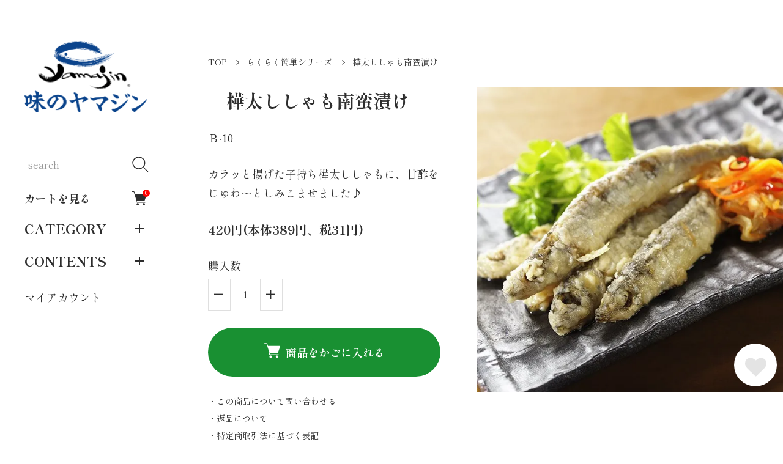

--- FILE ---
content_type: text/css
request_url: https://img02.shop-pro.jp/PA01124/762/css/5/index.css?cmsp_timestamp=20241029161131
body_size: 43605
content:
@charset "EUC-JP";
.classic {
  /* 商品画像が表示される際の横幅に対する高さ比率、および表示方法 */
  --itemImageHeightRatio: 100%;
  --itemImageDisplayMethod: contain;
  --itemImageBackground: rgba(0, 0, 0, 0.03);
}
body {
  scroll-behavior: smooth;
  margin: 0;
  padding: 0;
  --defaultColor: #2d2d2d;
  color:var(--defaultColor);
  --defaultBackgroundColor: #fff;
  background:var(--defaultBackgroundColor);
  --defaultPointColor: red;
  --defaultImportantColor: #199032;
}
body.preventScroll {
  overflow-y: hidden;
}
.classic {
/*
  --normalfont: "游ゴシック体", YuGothic, "游ゴシック Medium", "Yu Gothic Medium", "游ゴシック", "Yu Gothic", "Hiragino Kaku Gothic ProN", "Hiragino Sans", sans-serif;
  --boldfont: "Kumbh Sans", "游ゴシック体", YuGothic, "游ゴシック", "Yu Gothic", "Hiragino Kaku Gothic ProN", "Hiragino Sans", sans-serif;
  font-family: var(--normalfont);
  font-weight: normal;
  */
  font-size: 18px;
  font-family: "Shippori Mincho", serif;
  font-weight: 400;
  font-style: normal;
}
.classic, .classic * {
  box-sizing: border-box;
}
.pointColor {
  color: var(--defaultPointColor);
}
.importantColor {
  color: var(--defaultImportantColor);
}
.bold {
  font-family: var(--boldfont);
  font-weight: bold;
}
.linethrough {
  text-decoration: line-through;
}
img {
  border: 0;
  max-width: 100%;
}
img.c-inherit {
  width: 100%;
  height: 100%;
  position: absolute;
  left: 0;
  top: 0;
  display: block;
  object-fit: cover;
  object-position: center;
}
a {
  transition: opacity 0.2s ease-out;
  text-decoration: none;
  outline: none;
}
a:focus {
  outline: none;
}
a:hover {
  opacity: 0.8;
  text-decoration: none;
}
a:is h1, h2, h3 {
  margin: 0;
  padding: 0;
}
button {
  padding: 0;
}
.forMobile {
  display: none;
}
@media screen and (max-width:1024px) {
  .forMobile {
    display: block;
  }
}
hr {
  width: 100%;
  height: 0;
  border-top: 1px solid var(--defaultColor);
  opacity: 0.15;
  background: transparent;
}
/* slick.css */
.slick-slider {
  position: relative;
  display: block;
  box-sizing: border-box;
  -webkit-user-select: none;
  -moz-user-select: none;
  -ms-user-select: none;
  user-select: none;
  -webkit-touch-callout: none;
  -khtml-user-select: none;
  -ms-touch-action: pan-y;
  touch-action: pan-y;
  -webkit-tap-highlight-color: transparent;
}
.slick-list {
  position: relative;
  display: block;
  overflow: hidden;
  margin: 0;
  padding: 0;
}
.slick-list:focus {
  outline: none;
}
.slick-list.dragging {
  cursor: pointer;
  cursor: hand;
}
.slick-slider .slick-track, .slick-slider .slick-list {
  -webkit-transform: translate3d(0, 0, 0);
  -moz-transform: translate3d(0, 0, 0);
  -ms-transform: translate3d(0, 0, 0);
  -o-transform: translate3d(0, 0, 0);
  transform: translate3d(0, 0, 0);
}
.slick-track {
  position: relative;
  top: 0;
  left: 0;
  display: block;
  margin-left: auto;
  margin-right: auto;
}
.slick-track:before, .slick-track:after {
  display: table;
  content: '';
}
.slick-track:after {
  clear: both;
}
.slick-loading .slick-track {
  visibility: hidden;
}
.slick-slide {
  display: none;
  float: left;
  height: 100%;
  min-height: 1px;
}
[dir='rtl'] .slick-slide {
  float: right;
}
.slick-slide img {
  display: block;
}
.slick-slide.slick-loading img {
  display: none;
}
.slick-slide.dragging img {
  pointer-events: none;
}
.slick-initialized .slick-slide {
  display: block;
}
.slick-loading .slick-slide {
  visibility: hidden;
}
.slick-vertical .slick-slide {
  display: block;
  height: auto;
  border: 1px solid transparent;
}
.slick-arrow.slick-hidden {
  display: none;
}
/* Magnific Popup CSS */
.mfp-bg {
  top: 0;
  left: 0;
  width: 100%;
  height: 100%;
  z-index: 1042;
  overflow: hidden;
  position: fixed;
  background: #0b0b0b;
  opacity: 0.8;
}
.mfp-wrap {
  top: 0;
  left: 0;
  width: 100%;
  height: 100%;
  z-index: 1043;
  position: fixed;
  outline: none !important;
  -webkit-backface-visibility: hidden;
}
.mfp-container {
  text-align: center;
  position: absolute;
  width: 100%;
  height: 100%;
  left: 0;
  top: 0;
  padding: 0 8px;
  box-sizing: border-box;
}
.mfp-container:before {
  content: '';
  display: inline-block;
  height: 100%;
  vertical-align: middle;
}
.mfp-align-top .mfp-container:before {
  display: none;
}
.mfp-content {
  position: relative;
  display: inline-block;
  vertical-align: middle;
  margin: 0 auto;
  text-align: left;
  z-index: 1045;
}
.mfp-inline-holder .mfp-content,
.mfp-ajax-holder .mfp-content {
  width: 100%;
  cursor: auto;
}
.mfp-ajax-cur {
  cursor: progress;
}
.mfp-zoom-out-cur, .mfp-zoom-out-cur .mfp-image-holder .mfp-close {
  cursor: -moz-zoom-out;
  cursor: -webkit-zoom-out;
  cursor: zoom-out;
}
.mfp-zoom {
  cursor: pointer;
  cursor: -webkit-zoom-in;
  cursor: -moz-zoom-in;
  cursor: zoom-in;
}
.mfp-auto-cursor .mfp-content {
  cursor: auto;
}
.mfp-close,
.mfp-arrow,
.mfp-preloader,
.mfp-counter {
  -webkit-user-select: none;
  -moz-user-select: none;
  user-select: none;
}
.mfp-loading.mfp-figure {
  display: none;
}
.mfp-hide {
  display: none !important;
}
.mfp-preloader {
  color: #ccc;
  position: absolute;
  top: 50%;
  width: auto;
  text-align: center;
  margin-top: -0.8em;
  left: 8px;
  right: 8px;
  z-index: 1044;
}
.mfp-preloader a {
  color: #ccc;
}
.mfp-preloader a:hover {
  color: #fff;
}
.mfp-s-ready .mfp-preloader {
  display: none;
}
.mfp-s-error .mfp-content {
  display: none;
}
button.mfp-close,
button.mfp-arrow {
  overflow: visible;
  cursor: pointer;
  background: transparent;
  border: 0;
  -webkit-appearance: none;
  display: block;
  outline: none;
  padding: 0;
  z-index: 1046;
  box-shadow: none;
  touch-action: manipulation;
}
button::-moz-focus-inner {
  padding: 0;
  border: 0;
}
.mfp-close {
  width: 44px;
  height: 44px;
  line-height: 44px;
  position: absolute;
  right: 0;
  top: 0;
  text-decoration: none;
  text-align: center;
  opacity: 0.65;
  padding: 0 0 18px 10px;
  color: #fff;
  font-style: normal;
  font-size: 28px;
  font-family: Arial, Baskerville, monospace;
}
.mfp-close:hover,
.mfp-close:focus {
  opacity: 1;
}
.mfp-close:active {
  top: 1px;
}
.mfp-close-btn-in .mfp-close {
  color: #333;
}
.mfp-image-holder .mfp-close,
.mfp-iframe-holder .mfp-close {
  color: #fff;
  right: -6px;
  text-align: right;
  padding-right: 6px;
  width: 100%;
}
.mfp-counter {
  position: absolute;
  top: 0;
  right: 0;
  color: #ccc;
  font-size: 12px;
  line-height: 18px;
  white-space: nowrap;
}
.mfp-arrow {
  position: absolute;
  opacity: 0.65;
  margin: 0;
  top: 50%;
  margin-top: -55px;
  padding: 0;
  width: 90px;
  height: 110px;
  -webkit-tap-highlight-color: transparent;
}
.mfp-arrow:active {
  margin-top: -54px;
}
.mfp-arrow:hover,
.mfp-arrow:focus {
  opacity: 1;
}
.mfp-arrow:before,
.mfp-arrow:after {
  content: '';
  display: block;
  width: 0;
  height: 0;
  position: absolute;
  left: 0;
  top: 0;
  margin-top: 35px;
  margin-left: 35px;
  border: medium inset transparent;
}
.mfp-arrow:after {
  border-top-width: 13px;
  border-bottom-width: 13px;
  top: 8px;
}
.mfp-arrow:before {
  border-top-width: 21px;
  border-bottom-width: 21px;
  opacity: 0.7;
}
.mfp-arrow-left {
left: 0;
}
.mfp-arrow-left:after {
  border-right: 17px solid #fff;
  margin-left: 31px;
}
.mfp-arrow-right {
  right: 0;
}
.mfp-arrow-right:after {
  border-left: 17px solid #fff;
  margin-left: 39px;
}
.mfp-iframe-holder {
  padding-top: 40px;
  padding-bottom: 40px;
}
.mfp-iframe-holder .mfp-content {
  line-height: 0;
  width: 100%;
  max-width: 900px;
}
.mfp-iframe-holder .mfp-close {
  top: -40px;
}
.mfp-iframe-scaler {
  width: 100%;
  height: 0;
  overflow: hidden;
  padding-top: 56.25%;
}
.mfp-iframe-scaler iframe {
  position: absolute;
  display: block;
  top: 0;
  left: 0;
  width: 100%;
  height: 100%;
  box-shadow: 0 0 8px rgba(0, 0, 0, 0.6);
  background: #000;
}
/* Main image in popup */
img.mfp-img {
  width: auto;
  max-width: 100%;
  height: auto;
  display: block;
  line-height: 0;
  box-sizing: border-box;
  padding: 40px 0 40px;
  margin: 0 auto;
}
/* The shadow behind the image */
.mfp-figure {
  line-height: 0;
}
.mfp-figure:after {
  content: '';
  position: absolute;
  left: 0;
  top: 40px;
  bottom: 40px;
  display: block;
  right: 0;
  width: auto;
  height: auto;
  z-index: -1;
  box-shadow: 0 0 8px rgba(0, 0, 0, 0.6);
  background: #444;
}
.mfp-figure small {
  color: #bdbdbd;
  display: block;
  font-size: 12px;
  line-height: 14px;
}
.mfp-figure figure {
  margin: 0;
}
.mfp-bottom-bar {
  margin-top: -36px;
  position: absolute;
  top: 100%;
  left: 0;
  width: 100%;
  cursor: auto;
}
.mfp-title {
  text-align: left;
  line-height: 18px;
  color: #f3f3f3;
  word-wrap: break-word;
  padding-right: 36px;
}
.mfp-image-holder .mfp-content {
  max-width: 100%;
}
.mfp-gallery .mfp-image-holder .mfp-figure {
  cursor: pointer;
}
@media screen and (max-width: 800px) and (orientation: landscape), screen and (max-height: 300px) {
  .mfp-img-mobile .mfp-image-holder {
    padding-left: 0;
    padding-right: 0;
  }
  .mfp-img-mobile img.mfp-img {
    padding: 0;
  }
  .mfp-img-mobile .mfp-figure:after {
    top: 0;
    bottom: 0;
  }
  .mfp-img-mobile .mfp-figure small {
    display: inline;
    margin-left: 5px;
  }
  .mfp-img-mobile .mfp-bottom-bar {
    background: rgba(0, 0, 0, 0.6);
    bottom: 0;
    margin: 0;
    top: auto;
    padding: 3px 5px;
    position: fixed;
    box-sizing: border-box;
  }
  .mfp-img-mobile .mfp-bottom-bar:empty {
    padding: 0;
  }
  .mfp-img-mobile .mfp-counter {
    right: 5px;
    top: 3px;
  }
  .mfp-img-mobile .mfp-close {
    top: 0;
    right: 0;
    width: 35px;
    height: 35px;
    line-height: 35px;
    background: rgba(0, 0, 0, 0.6);
    position: fixed;
    text-align: center;
    padding: 0;
  }
}
@media all and (max-width: 900px) {
  .mfp-arrow {
    -webkit-transform: scale(0.75);
    transform: scale(0.75);
  }
  .mfp-arrow-left {
    -webkit-transform-origin: 0;
    transform-origin: 0;
  }
  .mfp-arrow-right {
    -webkit-transform-origin: 100%;
    transform-origin: 100%;
  }
  .mfp-container {
    padding-left: 6px;
    padding-right: 6px;
  }
}

.classic input, .classic textarea, .classic select {
  -webkit-appearance: none;
  -moz-appearance: none;
  appearance: none;
  font-family: inherit;
  border: 0;
  border-radius: 0;
  box-sizing: border-box;
  font-size: 16px;
  color: inherit !important;
  background: none;
}
button {
  -webkit-appearance: none;
  -moz-appearance: none;
  appearance: none;
  font-family: inherit;
  border: 0;
  border-radius: 0;
  box-sizing: border-box;
  font-size: 16px;
  color: inherit;
  background: none;
}
label {
  cursor: pointer;
}
input[type="number"]::-webkit-outer-spin-button, input[type="number"]::-webkit-inner-spin-button, input[type="month"]::-webkit-outer-spin-button, input[type="month"]::-webkit-inner-spin-button, input[type="datetime-local"]::-webkit-outer-spin-button, input[type="datetime-local"]::-webkit-inner-spin-button, input[type="week"]::-webkit-outer-spin-button, input[type="week"]::-webkit-inner-spin-button, input[type="time"]::-webkit-outer-spin-button, input[type="time"]::-webkit-inner-spin-button, input[type="date"]::-webkit-outer-spin-button, input[type="date"]::-webkit-inner-spin-button {
  display: none;
}
input[type="date"]::-webkit-clear-button, input[type="month"]::-webkit-clear-button, input[type="datetime-local"]::-webkit-clear-button, input[type="time"]::-webkit-clear-button, input[type="week"]::-webkit-clear-button {
  -webkit-appearance: none;
}
.classic {
  --navigationSize: 280px;
  --contentSidePadding: 60px;
  display: flex;
  align-items: flex-start;
}
.l-navigation {
  width: var(--navigationSize);
  height: 100vh;
  min-height: 100svh;
  position: sticky;
  left: 0;
  top: 0;
  z-index: 2;
  padding: 45px 0 0 0;
  display: flex;
  flex-direction: column;
}
.l-navigation > * {
  padding-left: 40px;
  padding-right: 40px;
}
.l-main {
  width: calc(100% - var(--navigationSize));
  height: auto;
  min-height: 100vh;
  min-height: 100svh;
  position: relative;
  left: 0;
  top: 0;
}
.l-content {
  margin-left: auto;
  margin-right: auto;
  width: 100%;
  max-width: 1400px;
  position: relative;
  padding-left: var(--contentSidePadding);
  padding-right: var(--contentSidePadding);
}
.l-content.isPage {
  padding-top: 90px;
}
.c-drawer {
  -ms-overflow-style: none;
  scrollbar-width: none;
}
.c-drawer::-webkit-scrollbar {
  display: none;
}
@media screen and (min-width:1025px) {
  .c-drawer {
    display: block !important;
    overflow-y: scroll;
    margin-top: 45px;
    position: relative;
    height: 100%;
    flex: 1;
    padding-bottom: 130px;
  }
}
@media screen and (max-width:1024px) {
  .classic {
    --navigationSize: 100%;
    --navigationHeight: 60px;
    --contentSidePadding: 6vw;
    display: block;
  }
  .l-navigation {
    width: var(--navigationSize);
    height: var(--navigationHeight);
    min-height: 0;
    min-height: 0;
    position: fixed;
    left: 0;
    top: 0;
    z-index: 200;
    padding: 0;
    background: var(--defaultBackgroundColor);
    display: block;
  }
  .l-navigation .c-drawer {
    display: none;
  }
  .l-main {
    width: 100%;
    height: auto;
    min-height: 0;
    min-height: 0;
    position: relative;
    left: auto;
    top: auto;
    padding-top: var(--navigationHeight);
    overflow-x: hidden;
  }
  .l-content {
    margin-left: auto;
    margin-right: auto;
    width: 100%;
    max-width: 100%;
    position: relative;
    padding-left: var(--contentSidePadding);
    padding-right: var(--contentSidePadding);
  }
  .l-content.isPage {
    padding-top: 30px;
  }
  .c-drawer {
    display: none;
    width: 100%;
    height: calc(100vh - var(--navigationHeight));
    min-height: 0;
    overflow-x: hidden;
    overflow-y: scroll;
    background: var(--defaultBackgroundColor);
    padding: 15px var(--contentSidePadding) 130px var(--contentSidePadding);
    position: relative;
  }
}
.c-accordionHeader {
  position: relative;
  cursor: pointer;
}
.c-accordionHeader::before, .c-accordionHeader::after {
  content: "";
  width: 14px;
  height: 2px;
  background: var(--defaultColor);
  position: absolute;
  right: calc(12.5px - 7px);
  top: calc(1.5em * 0.5 - 1px);
}
.c-accordionHeader::after {
  transform: rotate(90deg);
}
.c-accordionHeader.active::after {
  display: none;
}
.c-accordion {
  display: none;
}
.c-sns {
  display: flex;
  justify-content: space-between;
}
.c-sns a {
  width: 100%;
  height: 100%;
  display: flex;
  justify-content: center;
  align-items: center;
  position: relative;
}
.c-sns a svg {
  display: block;
  width: 25px;
  height: 25px;
}
.c-sns a:first-child:nth-last-child(2), .c-sns a:first-child:nth-last-child(2) ~ a {
  width: 50%;
}
.c-sns a:first-child:nth-last-child(3), .c-sns a:first-child:nth-last-child(3) ~ a {
  width: 33.33%;
}
.c-sns a:first-child:nth-last-child(4), .c-sns a:first-child:nth-last-child(4) ~ a {
  width: 25%;
}
.c-sns a:first-child:nth-last-child(5), .c-sns a:first-child:nth-last-child(5) ~ a {
  width: 20%;
}
.c-sns a:first-child:nth-last-child(6), .c-sns a:first-child:nth-last-child(6) ~ a {
  width: 16.67%;
}
@media screen and (max-width:1024px) {
  .c-sns a:first-child:nth-last-child(2), .c-sns a:first-child:nth-last-child(2) ~ a, .c-sns a:first-child:nth-last-child(3), .c-sns a:first-child:nth-last-child(3) ~ a, .c-sns a:first-child:nth-last-child(4), .c-sns a:first-child:nth-last-child(4) ~ a, .c-sns a:first-child:nth-last-child(5), .c-sns a:first-child:nth-last-child(5) ~ a, .c-sns a:first-child:nth-last-child(6), .c-sns a:first-child:nth-last-child(6) ~ a {
    width: 60px;
    height: 60px;
  }
  .c-sns a svg {
    margin: auto;
    width: 32px;
    height: 32px;
  }
}
.c-pageTitle, .c-sectionTitle {
  position: relative;
  font-size: 30px;
  line-height: 150%;
  font-weight: bold;
  font-family: var(--boldfont);
}
.c-indicator {
  font-weight: bold;
  font-family: var(--boldfont);
  padding: 0.3em;
  line-height: 100%;
}
.c-indicator.isSale {
  background: var(--defaultBackgroundColor);
  color: var(--defaultColor);
}
.c-indicator.isSoldout {
  background: var(--defaultColor);
  color: var(--defaultBackgroundColor);
}
.isListSlider .c-indicator {
  font-size: 60%;
}
*[data-parallax] {
  overflow: hidden;
}
*[data-parallax] img {
  width: 100%;
  height: 130%;
  position: absolute;
  left: 0;
  top: 0;
  display: block;
  object-fit: cover;
  object-position: center;
}
@media screen and (max-width:1024px) {
  .c-pageTitle {
    font-size: 28px;
  }
  .c-sectionTitle {
    font-size: 24px;
  }
}
.c-favorite {
  position: relative;
  cursor: pointer;
}
.c-favorite::before {
  content: "";
  padding-top: 100%;
  display: block;
}
.c-favorite::after {
  content: "";
  width: 100%;
  height: 100%;
  position: absolute;
  left: 0;
  top: 0;
  background: white;
  border-radius: 100%;
}
.c-favorite > svg {
  width: 50%;
  height: 50%;
  position: absolute;
  left: 25%;
  top: 29%;
  display: block;
  z-index: 2;
  fill: var(--defaultPointColor);
}
.c-favorite:not(.active) svg {
  fill: #e4e4e4;
}
.c-favorite.active.isAnimation::after {
  animation: favoriteBaseAnim 0.2s ease-out 0.0s forwards;
}
.c-favorite.active.isAnimation > svg {
  animation: favoriteIconAnim 0.4s ease-out 0.0s forwards;
}
@keyframes favoriteBaseAnim {
  0% {
    transform: scale(1.0);
  }
  50% {
    transform: scale(0.7);
  }
  100% {
    transform: scale(1.0);
  }
}
@keyframes favoriteIconAnim {
  0% {
    transform: scale(1.0);
  }
  50% {
    transform: scale(0.7);
  }
  75% {
    transform: scale(1.3);
  }
  82% {
    transform: scale(0.8);
  }
  96% {
    transform: scale(1.1);
  }
  100% {
    transform: scale(1.0);
  }
}
.c-pulldown {
  height: 50px;
  position: relative;
  display: inline-block;
  z-index: 2;
}
.c-pulldown::before {
  content: "";
  position: absolute;
  width: 100%;
  height: 100%;
  left: 0;
  top: 0;
  background: var(--defaultColor);
  opacity: 0.05;
  z-index: -1;
}
.c-pulldown select {
  color: var(--defaultColor);
  background: transparent;
  outline: none;
  height: 100%;
  padding-left: 20px;
  padding-right: 40px;
}
.c-pulldown::after {
  content: "";
  position: absolute;
  width: 6px;
  height: 6px;
  right: calc(20px - 6px * 0.5);
  top: calc(20px - 6px * 0.25);
  border-right: 2px solid var(--defaultColor);
  border-bottom: 2px solid var(--defaultColor);
  opacity: 0.5;
  transform: rotate(45deg);
}
.c-items {
  width: 100%;
  display: flex;
  flex-wrap: wrap;
  justify-content: space-between;
}
.c-items a {
  display: block;
}
.c-items::before, .c-items::after {
  content: "";
  height: 0;
  display: block;
  overflow: hidden;
  padding: 0;
}
.c-items::before {
  order: 1;
}
.c-items a, .c-items::before, .c-items::after {
  width: 33.33%;
  color: var(--defaultColor);
  position: relative;
}
.c-items a {
  margin-top: 40px;
}
@media screen and (max-width:1200px) {
  .c-items a, .c-items::before, .c-items::after {
    width: 50%;
  }
}
.c-items.isSlider {
  display: block;
}
.c-items.isSlider::before, .c-items.isSlider::after {
  content: none;
}
.c-items.isSlider a {
  width: 28.57vw;
  padding-right: 2.85vw;
  position: relative;
}
@media screen and (min-width : 1400px) {
  .c-items.isSlider a {
    width: 400px;
    padding-right: 40px;
  }
}
.c-items.isSlider:not(.slick-initialized) a:not(:first-child) {
  opacity: 0;
  pointer-events: none;
  position: absolute;
  left: 0;
  top: 0;
}
.c-items.isListSlider:not(.slick-initialized) {
  display: flex;
  justify-content: left;
}
.c-items.isListSlider.slick-initialized {
  display: block;
}
.c-items.isListSlider::before, .c-items.isListSlider::after {
  content: none;
}
.c-items.isListSlider .slick-track {
  margin-left: 0;
}
.c-items.isListSlider a {
  width: calc(100% / 6);
  display: block;
  position: relative;
}
.c-items.isListSlider:not(.slick-initialized) a:nth-child(n+7) {
  display: none;
}
/* linked with CLASSIC.listSliderResponsiveSetting */
@media screen and (max-width:1100px) {
  .c-items.isListSlider a {
    width: calc(100% / 5);
  }
  .c-items.isListSlider:not(.slick-initialized) a:nth-child(n+6) {
    display: none;
  }
}
@media screen and (max-width:1000px) {
  .c-items.isListSlider a {
    width: calc(100% / 4);
  }
  .c-items.isListSlider:not(.slick-initialized) a:nth-child(n+5) {
    display: none;
  }
}

@media screen and (max-width:900px) {
  .c-items.isListSlider a {
    width: calc(100% / 3);
  }
  .c-items.isListSlider:not(.slick-initialized) a:nth-child(n+4) {
    display: none;
  }
}
.c-items.isSlider.slick-initialized a, .c-items.isListSlider.slick-initialized a {
  height: auto !important;
}
.c-items-image {
  position: relative;
  margin-bottom: 0.8em;
  background: var(--itemImageBackground);
}
.isListSlider .c-items-image {
  margin-bottom: 0;
}
.c-items-image img:not(.c-favorite img) {
  width: 100%;
  height: 100%;
  display: block;
  position: absolute;
  left: 0;
  top: 0;
  object-fit: var(--itemImageDisplayMethod);
  object-position: center;
}
.c-items-image::before {
  content: "";
  padding-top: var(--itemImageHeightRatio);
  display: block;
}
.c-items-name {
  margin-bottom: 0.5em;
  padding-right: 12%;
}
.c-items-listPrice {
  font-size: 14px;
  line-height: 150%;
  text-decoration: line-through;
}
.c-items .c-indicator {
  position: absolute;
  right: 10px;
  top: 10px;
  z-index: 10;
}
.c-items .c-favorite {
  width: 48px;
  height: 48px;
  position: absolute;
  right: 10px;
  bottom: 10px;
}
.c-sliderPrev, .c-sliderNext {
  width: 50px;
  height: 50px;
  cursor: pointer;
}
.c-sliderPrev::before, .c-sliderNext::before {
  content: "";
  position: absolute;
  width: 100%;
  height: 100%;
  left: 0;
  top: 0;
  background: var(--defaultColor);
  opacity: 0.05;
}
.c-sliderPrev::after, .c-sliderNext::after {
  content: "";
  width: 10px;
  height: 10px;
  position: absolute;
  top: calc(50% - 5px);
  transition: right 0.2s ease-out, left 0.2s ease-out;
}
.c-sliderPrev::after {
  right: calc(50% - 10px * 0.75);
  border-top: 1px solid var(--defaultColor);
  border-left: 1px solid var(--defaultColor);
  transform: rotate(-45deg);
}
.c-sliderPrev:hover::after {
  right: calc(50% - 10px * 0.75 + 3px);
}
.c-sliderNext::after {
  left: calc(50% - 10px * 0.75);
  border-top: 1px solid var(--defaultColor);
  border-right: 1px solid var(--defaultColor);
  transform: rotate(45deg);
}
.c-sliderNext:hover::after {
  left: calc(50% - 10px * 0.75 + 3px);
}
.c-favorites .c-sliderPrev, .c-checked .c-sliderPrev {
  position: absolute;
  right: 52px;
  top: 50%;
  transform: translatey(-50%);
}
.c-favorites .c-sliderNext, .c-checked .c-sliderNext {
  position: absolute;
  right: 0;
  top: 50%;
  transform: translatey(-50%);
}
.c-rankingIndicator {
  width: 50px;
  height: 50px;
  line-height: 50px;
  position: absolute;
  left: 0;
  top: 0;
  white-space: nowrap;
  text-align: center;
  color: white;
  pointer-events: none;
  font-family: var(--boldfont);
  font-weight: bold;
  font-size: 28px;
  opacity: 0;
}
.c-rankingIndicator[data-rank="1"] {
  background: #dbc131;
  opacity: 1;
}
.c-rankingIndicator[data-rank="2"] {
  background: #bababa;
  opacity: 1;
}
.c-rankingIndicator[data-rank="3"] {
  background: #c09257;
  opacity: 1;
}
@media screen and (max-width:1024px) {
  .c-items a, .c-items::before, .c-items::after {
    width: 50%;
  }
  .c-items-name {
    font-size: 14px;
  }
  .c-items.isSlider a {
    width: calc(42vw + 4vw);
    padding-right: 4vw;
    position: relative;
  }
  .c-items.isListSlider {
    width: 100vw;
    position: relative;
    left: -6vw;
  }
  .c-items .c-indicator {
    right: 5px;
    top: 5px;
  }
  .c-items .c-favorite {
    width: 30px;
    height: 30px;
    right: 5px;
    bottom: 5px;
  }
  .c-sliderPrev, .c-sliderNext {
    width: 35px;
    height: 35px;
  }
  .c-sliderPrev::after, .c-sliderNext::after {
    width: 6px;
    height: 6px;
    top: calc(50% - 3px);
  }
  .c-sliderPrev::after, .c-sliderPrev:hover::after {
    right: calc(50% - 6px * 0.75);
  }
  .c-sliderNext::after, .c-sliderNext:hover::after {
    left: calc(50% - 6px * 0.75);
  }
  .c-favorites .c-sliderPrev, .c-checked .c-sliderPrev {
    position: absolute;
    right: 37px;
  }
  .c-items .c-indicator {
    font-size: 14px;
  }
  .c-rankingIndicator {
    width: 35px;
    height: 35px;
    line-height: 35px;
    font-size: 18px;
  }
}
.c-calendarComment {
  margin-top: 20px;
}
.c-calendars {
  margin-top: 30px;
}
.c-calendars {
  display: flex;
  justify-content: space-between;
  --calendarmargin: 5.36vw;
}
@media screen and (min-width:1400px) {
  .c-calendars {
    --calendarmargin: 75px;
  }
}
.c-calendars > * {
  width: calc(50% - var(--calendarmargin) * 2 - 7.5px);
  margin: var(--calendarmargin);
  position: relative;
}
.c-calendars > table {
  border-collapse: separate;
  border-spacing: 1px;
}
.c-calendars > *::before {
  content: "";
  width: calc(100% + var(--calendarmargin) * 2);
  height: calc(100% + var(--calendarmargin) * 2);
  position: absolute;
  left: calc(-1 * var(--calendarmargin));
  top: calc(-1 * var(--calendarmargin));
  background: var(--defaultColor);
  opacity: 0.05;
}
.c-calendars td, .c-calendars th {
  font-size: 16px;
  text-align: center;
  padding: 0.5em 0.1em;
}
@media screen and (max-width:1200px) {
  .c-calendars {
    margin-top: 0;
    max-width: 800px;
    margin-left: auto;
    margin-right: auto;
  }
  .c-calendars {
    display: flex;
    justify-content: center;
    align-items: center;
    flex-direction: column;
    --calendarmargin: 5.36vw;
  }
  .c-calendars > * {
    width: calc(100% - var(--calendarmargin) * 2);
    max-width: calc(500px - var(--calendarmargin) * 2);
    margin: var(--calendarmargin);
    margin-top: calc(var(--calendarmargin) + 15px);
    position: relative;
  }
}
.c-popup {
  position: fixed;
  z-index: 1000;
  width: 100vw;
  height: 200vh;
  height: 200svh;
  left: 0;
  top: -50vh;
  top: -50svh;
  background: rgba(0, 0, 0, 0.6);
  opacity: 0;
  pointer-events: none;
  transition: opacity 0.2s ease-out, backdrop-filter 0.2s ease-out 0.2s;
}
.c-popup.active {
  opacity: 1;
  pointer-events: all;
  backdrop-filter: blur(5px);
}
.c-popup img {
  width: auto;
  height: auto;
  max-width: 70vw;
  max-height: 70vh;
  max-height: 70svh;
  display: block;
  position: absolute;
  left: 50%;
  top: 50%;
  transform: translate(-50%, -50%);
}
.l-navigation .c-logo a {
  font-size: 28px;
  font-family: var(--boldfont);
  font-weight: bold;
  white-space: normal;
  word-break: break-all;
  text-decoration: none;
}
.l-navigation .c-logo img {
  width: 100%;
  height: auto;
  display: block;
}
.l-navigation .c-search {
  --navSearchHeight: 35px;
  width: 100%;
  height: var(--navSearchHeight);
  border-bottom: 1px solid #bebebe;
  position: relative;
}
.l-navigation .c-search input[type="text"] {
  width: 100%;
  height: var(--navSearchHeight);
  font-size: 16px;
  line-height: var(--navSearchHeight);
  border: 0;
  outline: 0;
  padding-right: 40px;
}
.l-navigation .c-search input[type="text"]::placeholder {
  color: #979797;
}
.l-navigation .c-search button {
  width: var(--navSearchHeight);
  height: var(--navSearchHeight);
  position: absolute;
  right: -7px;
  top: 0;
  cursor: pointer;
  display: block;
}
.l-navigation .c-search button svg {
  width: 75%;
  height: 75%;
  stroke-width: 1px;
}
.cart_view_with_async.c-cart {
  text-align: left;
}
.c-cart-form {
  margin: 0;
}
.l-navigation .c-cart {
  --navCartHeight: 25px;
  margin-top: 25px;
  width: 100%;
  height: var(--navCartHeight);
  line-height: var(--navCartHeight);
  color: var(--defaultColor);
  font-family: var(--boldfont);
  font-weight: bold;
  font-size: 18px;
  display: block;
  position: relative;
}
.l-navigation .c-cart.forMobile {
  display: none;
}
.l-navigation .c-cart-icon {
  width: var(--navCartHeight);
  height: var(--navCartHeight);
  display: block;
  position: absolute;
  right: 0;
  top: 0;
}
.l-navigation .c-cart-icon svg {
  width: 100%;
  height: 100%;
  color: var(--defaultColor);
  display: block;
}
.l-navigation .c-cart-icon > span {
  width: 12px;
  height: 12px;
  line-height: 12px;
  font-size: 9px;
  font-family: var(--normalfont);
  font-weight: normal;
  background: var(--defaultPointColor);
  border-radius: 100%;
  color: white;
  text-align: center;
  white-space: nowrap;
  position: absolute;
  right: -5px;
  top: -2px;
}
.l-navigation .c-cart-icon > span:empty, .l-navigation .c-cart-icon > span:blank {
  display: none;
}
.l-navigation .c-drawer > a, .l-navigation *:not(.c-sns) a {
  color: var(--defaultColor);
  width: 100%;
  display: block;
}
.l-navigation .c-drawer > .c-accordionHeader {
  margin-top: 20px;
  width: 100%;
}
.l-navigation .c-drawer > .c-accordionHeader::before, .l-navigation .c-drawer > .c-accordionHeader::after {
  top: calc(50% - 0.5px);
}
.l-navigation .c-drawer > .c-accordionHeader > img {
  width: auto;
  height: 18px;
  display: block;
}
.l-navigation .c-accordionHeader {
  padding-right: 25px;
  font-size: 22px;
  line-height: 150%;
  font-weight: bold;
  font-family: var(--boldfont);
}
.l-navigation .c-drawer > a:not(.c-cart) {
  margin-top: 0.7em;
}
.l-navigation .c-drawer > .c-accordion > *:not(.c-accordion) {
  font-family: var(--boldfont);
  font-weight: bold;
  font-size: 16px;
  line-height: 150%;
  margin-top: 1em;
}
.l-navigation .c-drawer > .c-accordion > .c-accordion > *:not(.c-accordion) {
  font-family: var(--normalfont);
  font-weight: normal;
  font-size: 14px;
  line-height: 150%;
  margin-top: 1em;
}
.l-navigation .c-drawer > .c-accordion + a {
  margin-top: 30px;
}
.l-navigation .c-sns {
  width: var(--navigationSize);
  height: 70px;
  padding-left: 40px;
  padding-right: 40px;
  position: fixed;
  left: 0;
  bottom: 0;
  z-index: 2;
  background: var(--defaultBackgroundColor);
}
.l-navigation .c-sns.forMobile {
  display: none;
}
.l-navigation .c-sns a {
  display: flex;
  justify-content: left;
  align-items: center;
}
.l-navigation .c-sns svg {
  width: 24px;
  height: 24px;
}
@media screen and (min-width:1025px) {
  .l-navigation .c-drawerOpener, .l-navigation .c-drawerCloser {
    display: none !important;
  }
}
@media screen and (max-width:1024px) {
  .l-navigation .c-drawerOpener, .l-navigation .c-drawerCloser {
    display: block;
    width: var(--navigationHeight);
    height: var(--navigationHeight);
    position: absolute;
    left: 0;
    top: 0;
  }
  .l-navigation .c-drawerOpener svg, .l-navigation .c-drawerCloser svg {
    width: 40%;
    height: 40%;
    position: absolute;
    left: 30%;
    top: 30%;
    fill: var(--defaultColor);
  }
  .l-navigation .c-drawerCloser {
    display: none;
  }
  .l-navigation .c-logo {
    width: calc(100% - var(--navigationHeight) * 2 - 30px);
    height: 100%;
    display: block;
    position: relative;
    margin: 0 auto;
    padding: 0;
  }
  .l-navigation .c-logo a {
    display: flex;
    align-items: center;
    text-align: center;
    overflow: hidden;
    font-size: 14px;
    line-height: 1.2;
    height: var(--navigationHeight);
    width: 100%;
    max-width: 900px;
  }
  .l-navigation .c-logo img {
    width: auto;
    max-width: 100%;
    max-height: 40%;
    display: block;
    position: absolute;
    left: 50%;
    top: 50%;
    transform: translate(-50%, -50%);
  }
  .l-navigation .c-search {
    --navSearchHeight: 40px;
    margin-top: 0;
  }
  .l-navigation .c-drawer .c-cart {
    display: none;
  }
  .l-navigation .c-sns {
    width: 100%;
    height: 60px;
    padding-left: 0;
    padding-right: 0;
    position: fixed;
    left: 0;
    bottom: 0;
    display: flex !important;
    justify-content: center;
    z-index: 10;
    opacity: 0;
  }
  .l-navigation .c-sns.active {
    transition: opacity 0.2s ease-out 0.2s;
    opacity: 1;
  }
  .l-navigation .c-cart.forMobile {
    display: block;
    width: var(--navigationHeight);
    height: var(--navigationHeight);
    position: absolute;
    right: 0;
    top: 0;
    margin: 0;
  }
  .l-navigation .c-cart.forMobile .c-cart-icon {
    width: 50%;
    height: 50%;
    left: 25%;
    top: 25%;
  }
  .l-navigation .c-cart-icon > span {
    width: 14px;
    height: 14px;
    line-height: 14px;
    font-size: 10px;
    right: -6px;
    top: -3px;
  }
}
.c-drawerScrollBar {
  display: block;
  position: absolute;
  top: 120px;
  bottom: 120px;
  width: 2px !important;
  padding: 0;
  left: calc(100% - 19px);
  z-index: 3;
  opacity: 0;
  pointer-events: none;
  transition: opacity 0.4s ease-out;
  overflow: hidden;
}
.c-drawerScrollBar.active {
  pointer-events: all;
  opacity: 1;
}
.c-drawerScrollBar:before {
  content: "";
  width: 100%;
  height: 100%;
  background: var(--defaultColor);
  position: absolute;
  left: 0;
  top: 0;
  opacity: 0.05;
}
.c-drawerScrollBar > span {
  display: block;
  position: absolute;
  width: 100%;
  height: 30px;
  left: 0;
  top: 0;
  background: var(--defaultColor);
  opacity: 0.2;
}
@media screen and (min-width:1025px) {
  .c-drawerScrollBar {
    display: block;
  }
}
@media screen and (max-width:1024px) {
  .c-drawerScrollBar {
    display: none;
  }
}
.c-recommend, .c-favorites, .c-checked, .c-calendar, .l-footer {
  margin-top: 120px;
}
.l-footer {
  width: 100%;
  background: var(--defaultColor);
  color: var(--defaultBackgroundColor);
  padding: 70px 0;
  --qrcodesize: 140px;
}
.l-footer .l-content {
  display: flex;
  justify-content: left;
  align-items: flex-start;
  flex-wrap: wrap;
  padding-right: calc(var(--qrcodesize) + 60px);
  position: relative;
}
.c-footer-links {
  display: flex;
  flex-direction: column;
  align-items: flex-start;
  width: 230px;
}
.c-footer-links a {
  color: var(--defaultBackgroundColor);
  padding: 0.2em 0;
  margin-top: 0.4em;
}
.c-footer-qrCode {
  width: var(--qrcodesize);
  height: var(--qrcodesize);
  position: absolute;
  right: 60px;
  top: 0;
  display: block;
}
.l-credits .l-content {
  padding-top: 40px;
  padding-bottom: 40px;
  font-size: 75%;
  position: relative;
  padding-right: calc(300px + 60px);
}
.l-credits .c-creditsColorme {
  padding-right: 60px;
  width: auto;
  height: auto;
  position: absolute;
  right: 0;
  top: 50%;
  transform: translatey(-50%);
  display: flex;
  align-items: flex-end;
  line-height: 100%;
  color: var(--defaultColor);
  font-size: 12px;
  white-space: nowrap;
}
.l-credits .c-creditsColorme img {
  width: 200px;
  height: auto;
  display: block;
  margin-left: 10px;
}
@media screen and (max-width:1024px) {
  .c-recommend, .c-favorites, .c-checked, .c-calendar, .l-footer {
    margin-top: 90px;
  }
  .c-footer-qrCode {
    display: none;
  }
  .l-footer {
    padding: 90px 0;
  }
  .l-footer .l-content {
    display: block;
    padding-right: 0;
  }
  .c-footer-links {
    margin: 0;
    width: 100%;
    display: block;
    position: relative;
  }
  .c-footer-links:last-of-type {
    margin-top: 45px;
    padding-top: 45px;
  }
  .c-footer-links:last-of-type::before {
    content: "";
    width: 100%;
    height: 1px;
    background: var(--defaultBackgroundColor);
    position: absolute;
    left: 0;
    top: 0;
    opacity: 0.25;
  }
  .c-footer-links a {
    display: block;
    color: var(--defaultBackgroundColor);
    padding: 0.6em 0;
    margin-top: 0.4em;
  }
  .l-credits .l-content {
    padding: 90px 6% 25px 6%;
    text-align: center;
  }
  .l-credits .c-creditsColorme {
    padding-right: 0;
    width: 100%;
    height: 35px;
    position: absolute;
    right: 0;
    top: 27px;
    transform: none;
    justify-content: center;
    align-items: flex-end;
  }
  .l-credits .c-creditsColorme img {
    width: auto;
    height: 35px;
    display: block;
    margin-left: 10px;
  }
}
.l-content.isPage > *:not(:first-child) {
  margin-top: 30px;
}
.c-breadcrumb {
  width: 100%;
  display: flex;
  flex-wrap: wrap;
}
.c-breadcrumb + .c-breadcrumb {
  margin-top: 0 !important;
}
.c-breadcrumb > * {
  color: var(--defaultColor);
  position: relative;
  font-size: 14px;
  line-height: 100%;
  padding: 0.3em 0;
}
.c-breadcrumb > *:not(:last-child) {
  margin-right: 1em;
}
.c-breadcrumb > *:not(:first-child) {
  padding-left: calc(1em + 5px);
}
.c-breadcrumb > *:not(:first-child)::before {
  content: "";
  position: absolute;
  width: 5px;
  height: 5px;
  left: 0;
  top: calc(50% - 5px * 0.5);
  border-top: 1px solid var(--defaultColor);
  border-right: 1px solid var(--defaultColor);
  transform: rotate(45deg);
}
.l-content.isPage .c-breadcrumb + * {
  margin-top: 40px;
}
.l-content.isPage .c-message {
  margin-top: 20px;
}
.c-message img, .c-message picture {
  max-width: 100%;
  height: auto;
}
.l-product_list-categories .c-accordionHeader {
  display: none;
}
@media screen and (max-width:1024px) {
  .l-product_list-categories .c-accordionHeader {
    display: block;
    font-size: 20px;
    line-height: 150%;
    font-family: var(--boldfont);
    font-weight: bold;
  }
}
.l-product_list-categories .c-accordion {
  flex-wrap: wrap;
  justify-content: space-between;
}
@media screen and (min-width:1025px) {
  .l-product_list-categories .c-accordion {
    display: flex !important;
  }
}
.l-product_list-categories .c-accordion::before, .l-product_list-categories .c-accordion::after {
  content: "";
  height: 0;
  display: block;
}
.l-product_list-categories .c-accordion::before {
  order: 1;
}
.l-product_list-categories .c-accordion {
  --product_list_categorieswidth: calc(25% - 7.5px);
}
@media screen and (max-width:1400px) {
  .l-product_list-categories .c-accordion {
    --product_list_categorieswidth: calc(33.33% - 6.67px);
  }
}
@media screen and (max-width:1100px) {
  .l-product_list-categories .c-accordion {
    --product_list_categorieswidth: calc(50% - 5px);
  }
}
@media screen and (max-width:900px) {
  .l-product_list-categories .c-accordion {
    --product_list_categorieswidth: 100%;
  }
}
.l-product_list-categories .c-accordion > *, .l-product_list-categories .c-accordion::before, .l-product_list-categories .c-accordion::after {
  width: var(--product_list_categorieswidth);
  margin-bottom: 10px;
  display: block;
}
.l-product_list-categories .c-accordion > a {
  position: relative;
  z-index: 2;
  font-size: 14px;
  line-height: 150%;
  color: var(--defaultColor);
  height: 70px;
  display: flex;
  justify-content: left;
  align-items: center;
  padding: 0 20px;
}
.l-product_list-categories .c-accordion > a::before {
  content: "";
  width: 100%;
  height: 100%;
  left: 0;
  top: 0;
  border: 1px solid var(--defaultColor);
  opacity: 0.25;
  position: absolute;
  z-index: -1;
  transition: opacity 0.2s ease-out;
}
.l-product_list-categories .c-accordion > a:hover::before {
  opacity: 0.5;
}
.l-product_list-categories .c-accordion > a > img {
  width: 60px;
  height: 60px;
  object-fit: contain;
  display: block;
  position: relative;
  left: -15px;
}
.c-itemsUI {
  position: relative;
  display: flex;
  align-items: center;
}
.c-itemsUISorter {
  margin-left: auto;
  margin-right: 0;
}
.l-content.isPage > .c-message + .c-itemsUI, .l-content.isPage > .c-items {
  margin-top: 0;
}
.l-content.isPage > .c-items + .c-message {
  margin-top: 60px;
}
.l-content.isPage .c-itemsUISorter .c-pulldown {
  margin-left: 1em;
}
@media screen and (max-width:1024px) {
  .c-itemsUI {
    display: block;
    font-size: 18px;
    text-align: center;
  }
  .l-content.isPage > .c-message + .c-itemsUI {
    margin-top: 30px;
  }
  .c-itemsUISorter {
    font-size: 14px;
    text-align: left;
    width: 100%;
    margin-top: 15px;
  }
  .l-content.isPage .c-itemsUISorter .c-pulldown {
    display: block;
    width: 100%;
    margin-left: 0;
    margin-top: 5px;
  }
}
.c-pager {
  --pagerSize: 50px;
  --pagerFontSize: 18px;
  width: 100%;
  height: var(--pagerSize);
  display: flex;
  justify-content: right;
  position: relative;
}
.c-pagerPrev, .c-pagerNext, .c-pagerLink, .c-pager > svg {
  width: var(--pagerSize);
  height: var(--pagerSize);
  display: flex;
  justify-content: center;
  align-items: center;
  position: relative;
  white-space: nowrap;
  font-size: var(--pagerFontSize);
  line-height: 100%;
  font-family: var(--boldfont);
  font-weight: bold;
  color: var(--defaultColor);
  transition: background 0.2s ease-out;
  margin: 0 1px;
  z-index: 2;
}
.c-pagerLink:hover {
  color: var(--defaultColor);
}
.c-pagerPrev:last-child, .c-pagerNext:last-child, .c-pagerLink:last-child, .c-pager > svg:last-child {
  margin-right: 0;
}
.c-pagerPrev::before, .c-pagerNext::before, .c-pagerLink:not(.isInterval)::before {
  content: "";
  width: 100%;
  height: 100%;
  position: absolute;
  left: 0;
  top: 0;
  background: var(--defaultColor);
  opacity: 0.05;
  transition: opacity 0.2s ease-out;
  z-index: -1;
}
.c-pagerPrev:hover::before, .c-pagerNext:hover::before, .c-pagerLink:not(.isInterval):hover::before {
  opacity: 0.15;
}
.c-pagerPrev::after, .c-pagerNext::after {
  content: "";
  width: 20%;
  height: 20%;
  position: absolute;
  top: 40%;
  border-top: 2px solid var(--defaultColor);
  border-right: 2px solid var(--defaultColor);
}
.c-pagerPrev::after {
  transform: rotate(225deg);
  left: 45%;
}
.c-pagerNext::after {
  transform: rotate(45deg);
  right: 45%;
}
.c-pagerLink.isInterval {
  pointer-events: none;
}
.c-pagerLink.isCurrent {
  pointer-events: none;
  color: var(--defaultBackgroundColor);
}
.c-pagerLink.isCurrent::before {
  background: var(--defaultColor);
  opacity: 1;
}
@media screen and (max-width:1000px) {
  .c-pager {
    --pagerSize: 35px;
    --pagerFontSize: 16px;
    justify-content: center;
  }
}
.c-pagerCount {
  font-family: var(--boldfont);
  font-weight: bold;
  text-align: right;
  white-space: nowrap;
}
.c-pagerCount > span {
  font-size: 125%;
}
@media screen and (max-width:1000px) {
  .c-pagerCount {
    text-align: center;
  }
}
/******************************/
/* free page */
/******************************/
.p-freepage a {
  text-decoration: underline;
}
.p-freepage a:hover {
  text-decoration: none;
}
.p-freepage__contents {
  padding-top: 30px;
}
@media screen and (max-width: 767px) {
  .p-freepage__contents {
    padding-top: 15px;
  }
}
.p-freepage__attention {
  margin-top: 15px;
  margin-bottom: 30px;
  color: #ff0000;
  font-weight: bold;
  text-align: center;
}
.p-freepage__img {
  margin-top: 30px;
  margin-bottom: 30px;
  text-align: center;
}
.p-freepage__img img {
  border: 1px solid #cccccc;
}
.p-freepage__body {
  margin-top: 30px;
  margin-bottom: 30px;
}
.p-freepage-ol {
  padding-left: 25px;
  list-style-type: decimal;
}
.p-freepage-ol__item {
  margin-top: 20px;
  margin-bottom: 20px;
  letter-spacing: 0.1em;
}

/*  追加分  */
h3 {
    position: relative;
    border-bottom: none;
    background: 0 0;
    padding: 1em 0em;
    border-radius: 0;
    font-size: 21px;
}

h3:before {
    position: absolute;
    top: 1px;
    left: 0;
    content: "";
    display: block;
    width: 100%;
    height: 1px;
    background: #ccc;
}

h3:after {
    position: absolute;
    top: 0;
    left: 0;
    content: "";
    display: block;
    width: 50px;
    height: 2px;
    background: #00367b;
}

/* 2024追加修正 */

.c-product-detail {
    line-height: normal !important;
}

.c-product-detail img {
    width: auto !important;
}

h3 {
 margin-bottom: 0px; 
 margin-top: 2em;
}

h4{
  font-size: 25px;
  margin-bottom: 2px;
  margin-top 10px;
}

h5 {
  font-size: 20px;
  margin-bottom: 2px;
}

h6 {
  font-size: 18px;
  margin-bottom: 2px;
}

.c-message img {
  margin-bottom: 0.5em;
}

/* 追加分 */
.c-message img {
    display: block;
    margin: 1em auto;
}
.pcc { display: block !important; }
.spp { display: none !important; }
@media screen and (max-width: 750px) {
.pcc { display: none !important; }
.spp { display: block !important; }
}
.pcc,spp {
  width: 100%;
}


--- FILE ---
content_type: text/css
request_url: https://img02.shop-pro.jp/PA01124/762/css/5/product.css?cmsp_timestamp=20241029161131
body_size: 24862
content:
.l-content.isProduct {
  position: static;
  margin-top: 30px;
}
.l-product-information {
  width: 50%;
  position: relative;
  padding-right: var(--contentSidePadding);
}
.l-product-image {
  width: 50%;
  position: absolute;
  left: 50%;
  top: auto;
}
.c-product-image {
  width: 100%;
  position: relative;
  background: var(--itemImageBackground);
}
.c-product-image::before {
  content: "";
  padding-top: var(--itemImageHeightRatio);
  display: block;
}
.c-product-imageSlider {
  position: absolute;
  left: 0;
  top: 0;
  width: 100%;
  height: 100%;
}
.c-product-imageSliderItem {
  width: 100%;
  height: 100%;
  display: block;
  position: relative;
  background: var(--itemImageBackground);
}
.c-product-imageSliderItem::before {
  content: "";
  padding-top: var(--itemImageHeightRatio);
  display: block;
}
.c-product-imageSlider:not(.slick-initialized) .c-product-imageSliderItem:not(:first-child) {
  display: none;
}
.c-product-imageSliderItem > *, .c-product-imageThumbnail > * {
  width: 100%;
  height: 100%;
  position: absolute;
  left: 0;
  top: 0;
  object-fit: var(--itemImageDisplayMethod);
  display: block;
}
.c-product-image .c-sliderPrev::before, .c-product-image .c-sliderNext::before {
  background: var(--defaultBackgroundColor);
  opacity: 0.8;
}
.c-product-image .c-sliderPrev {
  position: absolute;
  width: 50px;
  height: 50px;
  left: 0;
  top: calc(50% - 25px);
}
.c-product-image .c-sliderNext {
  position: absolute;
  width: 50px;
  height: 50px;
  right: 0;
  top: calc(50% - 25px);
}
.c-product-imageThumbnails {
  width: 100%;
  display: flex;
  flex-wrap: wrap;
  justify-content: left;
  margin-top: 10px;
}
.c-product-imageThumbnails.isDisabled {
  display: none !important;
}
.c-product-imageThumbnails > span {
  height: 0;
  margin-top: 0;
}
.c-product-imageThumbnails > span, .c-product-imageThumbnail {
  width: calc(20% - 10px);
  margin-right: 10px;
  display: block;
}
.c-product-imageThumbnail {
  margin-top: 10px;
  position: relative;
  background: var(--itemImageBackground);
  cursor: pointer;
  transition: opacity 0.2s ease-out;
}
.c-product-imageThumbnail::before {
  content: "";
  padding-top: var(--itemImageHeightRatio);
  display: block;
}
.c-product-imageThumbnail:hover {
  opacity: 0.8;
}
.c-product-imageThumbnails.isSlider {
  display: block;
}
.c-product-imageThumbnails.isSlider .c-product-imageThumbnail {
  margin: 0 10px 0 0;
}
.c-product-imageSliderCount {
  display: none;
  height: 30px;
  line-height: 30px;
  border-radius: 15px;
  padding: 0 1em;
  background: var(--defaultBackgroundColor);
  position: absolute;
  bottom: 10px;
  left: 50%;
  transform: translatex(-50%);
  pointer-events: none;
}
.c-product-image .c-favorite {
  position: absolute;
  right: 10px;
  bottom: 10px;
  width: 70px;
  height: 70px;
}
@media screen and (max-width:1200px) {
  .c-product-image .c-sliderPrev, .c-product-image .c-sliderNext {
    width: 35px;
    height: 35px;
    left: 0;
    top: calc(50% - 17.5px);
  }
  .c-product-image .c-sliderNext {
    left: auto;
    right: 0;
  }
  .c-product-imageSliderCount {
    display: none;
    height: 20px;
    line-height: 20px;
    border-radius: 10px;
    font-size: 14px;
  }
  .c-product-image .c-favorite {
    width: 40px;
    height: 40px;
  }
}
@media screen and (max-width:1024px) {
  .l-content.isProduct {
    position: static;
    margin-top: 30px;
  }
  .l-product-information {
    width: 100%;
    padding-right: 0;
    margin-top: 35px;
    min-height: 0 !important;
  }
  .l-product-image {
    width: 100vw;
    position: relative;
    left: calc(0px - var(--contentSidePadding));
    top: auto;
  }
  .c-product-image {
    width: 100%;
    position: relative;
    background: var(--itemImageBackground);
  }
  .c-product-imageThumbnails {
    width: 100%;
    justify-content: space-between;
    margin-top: 0;
    padding: 5px;
  }
  .c-product-imageThumbnails > span {
    height: 0;
    margin: 0 5px 0 5px;
  }
  .c-product-imageThumbnails > span, .c-product-imageThumbnail {
    width: calc(20% - 10px);
    display: block;
  }
  .c-product-imageThumbnail {
    margin: 5px;
  }
  .c-product-imageThumbnails.isSlider {
    display: block;
    padding: 0;
    margin-top: 10px;
  }
  .c-product-imageThumbnails.isSlider .c-product-imageThumbnail {
    margin: 0 5px;
    transform: translatex(5px);
  }
  .c-product-imageSliderCount {
    display: none;
    height: 25px;
    line-height: 25px;
    border-radius: 12.5px;
    font-size: 14px;
  }
  .c-product-image .c-favorite {
    width: 45px;
    height: 45px;
  }
}
.c-product-simpleExplanation, .c-product-price, .c-product-optionsModalOpen, .c-product-option, .c-product-quantity, .c-product-link, .c-product-snsList {
  margin-top: 30px;
}
.c-product-code {
  margin-top: 15px;
}
.c-product-listPrice {
  margin-top: 8px;
}
.c-product-simpleExplanation {
  line-height: 175%;
}
.c-product-price {
  font-size: 20px;
  line-height: 150%;
  font-weight: bold;
  font-family: var(--boldfont);
}
.c-product-listPrice {
  text-decoration: line-through;
}
.c-product-priceDiscount {
  display: inline-block;
  margin-left: 0.5em;
}
.c-product-priceSub {
  font-size: 16px;
  font-family: var(--normalfont);
  font-weight: normal;
}
@media screen and (max-width:1200px) {
  .c-product-price {
    font-size: 18px;
  }
  .c-product-priceSub {
    font-size: 14px;
  }
}
.c-product-option input, .c-product-option textarea, .c-product-option select {
  width: 100%;
  height: auto;
  min-height: 50px;
  padding-left: 0.7em;
  padding-right: 0.7em;
  outline: none;
  line-height: 2.5;
}
.c-product-option textarea {
  padding-top: 0.8em;
  padding-bottom: 0.8em;
  line-height: 150%;
  height: calc(3em * 1.5 + 0.8em * 2);
  -ms-overflow-style: none;
  scrollbar-width: none;
}
.c-product-option textarea::-webkit-scrollbar {
  display: none;
}
.c-product-optionsInput, .c-product-optionsSelect, .c-product-option textarea {
  margin-top: 8px;
  position: relative;
  z-index: 2;
}
.c-product-optionsInput::before, .c-product-optionsSelect::before {
  content: "";
  width: 100%;
  height: 100%;
  left: 0;
  top: 0;
  position: absolute;
  border: 1px solid var(--defaultColor);
  border-radius: 5px;
  z-index: -1;
  opacity: 0.15;
}
.c-product-option textarea {
  border: 1px solid #ccc;
  border-radius: 5px;
}
.c-product-optionsSelect:after {
  content: "";
  width: 8px;
  height: 8px;
  position: absolute;
  right: 15px;
  top: calc(50% - 4px);
  border-right: 2px solid var(--defaultColor);
  border-bottom: 2px solid var(--defaultColor);
  transform: rotate(45deg);
  opacity: 0.7;
}
.c-product-quantity input {
  border: 0;
  font-family: var(--boldfont);
  font-weight: bold;
}
.c-product-quantity > div {
  display: flex;
  justify-content: left;
  align-items: center;
  margin-top: 8px;
}
.c-product-quantity > div, .c-product-quantityMinus, .c-product-quantityPlus, .c-product-quantity input {
  height: 50px;
  line-height: 50px;
  white-space: nowrap;
}
.c-product-quantityMinus, .c-product-quantityPlus {
  width: 35px;
  position: relative;
  cursor: pointer;
  transition: opacity 0.2s ease-out;
}
.c-product-quantityMinus:hover, .c-product-quantityPlus:hover {
  opacity: 0.8;
}
.c-product-quantityMinus svg, .c-product-quantityPlus svg {
  width: 15px;
  height: 15px;
  position: absolute;
  left: calc(50% - 7.5px);
  top: calc(50% - 7.5px);
  fill: var(--defaultColor);
}
.c-product-quantityMinus::before, .c-product-quantityPlus::before {
  content: "";
  width: 100%;
  height: 100%;
  left: 0;
  top: 0;
  position: absolute;
  border: 1px solid var(--defaultColor);
  z-index: -1;
  opacity: 0.15;
}
.c-product-optionsTable table .cell_2 > div {
  transform: translate(0, -50%);
  position: absolute;
  top: 36%;
  left: 10px;
}
.c-product-quantity input {
  width: 50px;
  text-align: center;
  outline: none;
}
.c-product-stock {
  margin-left: 30px;
  line-height: 150%;
}
.c-product-optionsModalOpen, .c-product-reviewAdd {
  width: 100%;
  max-width: 400px;
  height: 50px;
  border-radius: 25px;
  margin-left: auto;
  margin-right: auto;
  overflow: hidden;
  position: relative;
  z-index: 2;
  color: var(--defaultBackgroundColor);
  display: flex;
  justify-content: center;
  align-items: center;
  cursor: pointer;
  transition: opacity 0.2s ease-out;
}
.c-product-optionsModalOpen::before, .c-product-reviewAdd::before {
  content: "";
  background: var(--defaultColor);
  width: 100%;
  height: 100%;
  position: absolute;
  left: 0;
  top: 0;
  z-index: -1;
  opacity: 0.5;
}
.c-product-optionsModalOpen:hover, .c-product-reviewAdd:hover {
  opacity: 0.8;
  color: var(--defaultBackgroundColor);
}
@media screen and (max-width:1200px) {
  .c-product-optionsModalOpen, .c-product-reviewAdd {
    font-size: 14px;
  }
}
.c-product-optionsTable {
  padding-bottom: 20px;
  position: relative;
  width: auto;
  min-width: 100%;
  -ms-overflow-style: none;
  scrollbar-width: none;
  overflow-y: scroll;
  cursor: pointer;
}
.c-product-optionsTable::-webkit-scrollbar {
  display: none;
}
.c-product-optionsTable::before {
  content: none !important;
}
.c-product-optionsTable table {
  width: auto;
  min-width: 100%;
  margin: 0;
  border-width: 0;
  border-collapse: collapse;
}
.c-product-optionsTable th, .c-product-optionsTable td {
  white-space: nowrap;
  text-align: center;
  border: none;
  position: relative;
  z-index: 2;
}
.c-product-optionsTable th {
  font-family: var(--title);
  font-weight: bold;
  padding: 1em;
}
.c-product-optionsTable .stock_head > *::before {
  content: "";
  position: absolute;
  left: 0;
  bottom: 0;
  width: 100%;
  height: 2px;
  background: var(--defaultColor);
  opacity: 0.2;
}
.c-product-optionsTable td br {
  display: none;
}
.c-product-optionsTable input[type="radio"] {
  appearance: auto;
  width: 20px;
  height: 20px;
  min-height: 20px;
  margin: 10px 0 0;
  padding: 0;
  accent-color: var(--defaultImportantColor);
}
.c-product-optionsTable tr > *:not(.none):nth-child(odd)::after {
  content: "";
  position: absolute;
  left: 0;
  top: 0;
  width: 100%;
  height: 100%;
  background: var(--defaultColor);
  opacity: 0.05;
  z-index: -1;
}
.c-product-optionsTable label {
  display: block;
  padding: 15px 15px 15px 40px;
  position: relative;
}
.c-product-optionsTableScrollBar {
  display: block;
  position: absolute;
  bottom: 9px;
  left: 0;
  width: 100%;
  height: 2px;
  padding: 0;
  z-index: 3;
  opacity: 0;
  pointer-events: none;
  transition: opacity 0.4s ease-out;
}
.c-product-optionsTableScrollBar.active {
  pointer-events: all;
  opacity: 1;
}
.c-product-optionsTableScrollBar:before {
  content: "";
  width: 100%;
  height: 100%;
  background: var(--defaultColor);
  position: absolute;
  left: 0;
  top: 0;
  opacity: 0.05;
}
.c-product-optionsTableScrollBar > span {
  display: block;
  position: absolute;
  height: 100%;
  left: 0;
  top: 0;
  background: var(--defaultColor);
  opacity: 0.15;
  z-index: 3;
}
.l-optionsModal {
  width: calc(100% - var(--contentSidePadding) * 2);
  max-width: 800px;
  padding: 60px 60px 45px 60px;
  position: fixed;
  left: 50%;
  top: 50%;
  transform: translate(-50%, -50%);
  z-index: 1000;
  opacity: 0;
  pointer-events: none;
  transition: opacity 0.2s ease-out;
}
.l-optionsModal.active {
  opacity: 1;
  pointer-events: all;
}
.l-optionsModal::before {
  content: "";
  width: 120vw;
  height: 200vh;
  position: absolute;
  left: calc(50% - 50vw);
  top: calc(50% - 100vh);
  background: rgba(0, 0, 0, 0.5);
  z-index: -2;
  transition: backdrop-filter 0.2s ease-out 0.2s;
}
.l-optionsModal.active::before {
  backdrop-filter: blur(4px);
}
.l-optionsModal::after {
  content: "";
  width: 100%;
  height: 100%;
  position: absolute;
  left: 0;
  top: 0;
  z-index: -1;
  background: var(--defaultBackgroundColor);
}
.c-optionsModalHeader {
  height: 50px;
  line-height: 50px;
  white-space: nowrap;
  padding: 0 10px;
}
.c-optionsModalData {
  height: auto;
  max-height: calc(80vh - 60px - 45px - 50px);
  -ms-overflow-style: none;
  scrollbar-width: none;
  overflow-y: scroll;
  cursor: pointer;
}
.c-optionsModalData::-webkit-scrollbar {
  display: none;
}
.c-optionsModalHeader, .c-optionsModalData > div {
  display: flex;
  align-items: stretch;
  position: relative;
  z-index: 2;
  pointer-events: none;
}
.c-optionsModalHeader > div, .c-optionsModalData > div > div {
  flex-basis: 50%;
}
.c-optionsModalHeader > div:last-child, .c-optionsModalData > div > div:last-child {
  flex-grow: 1;
}
.c-optionsModalHeader::before {
  content: "";
  position: absolute;
  width: 100%;
  height: 100%;
  left: 0;
  top: 0;
  background: var(--defaultColor);
  opacity: 0.05;
}
.c-optionsModalHeader {
  font-size: 18px;
  font-family: var(--boldfont);
  font-weight: bold;
}
.c-optionsModalData > div > div {
  padding: 20px 10px;
}
.c-optionsModalData > div > div > span {
  display: block;
  margin-top: 0.3em;
}
.c-optionsModalData > div:not(:first-child)::after {
  content: "";
  width: 100%;
  height: 1px;
  position: absolute;
  top: 0;
  left: 0;
  background: var(--defaultColor);
  opacity: 0.15;
}
.c-optionsModalDataScrollBar {
  display: block;
  position: absolute;
  top: calc(60px + 50px);
  bottom: 45px;
  width: 2px;
  padding: 0;
  right: 29px;
  z-index: 3;
  opacity: 0;
  pointer-events: none;
  transition: opacity 0.4s ease-out;
}
.c-optionsModalDataScrollBar.active {
  pointer-events: all;
  opacity: 1;
}
.c-optionsModalDataScrollBar:before {
  content: "";
  width: 100%;
  height: 100%;
  background: var(--defaultColor);
  position: absolute;
  left: 0;
  top: 0;
  opacity: 0.05;
}
.c-optionsModalDataScrollBar > span {
  display: block;
  position: absolute;
  width: 100%;
  left: 0;
  top: 0;
  background: var(--defaultColor);
  opacity: 0.15;
  z-index: 2;
}
.c-optionsModalClose {
  width: 50px;
  height: 50px;
  position: absolute;
  right: 5px;
  top: 5px;
  cursor: pointer;
}
.c-optionsModalClose > svg {
  width: 50%;
  height: 50%;
  position: absolute;
  right: 25%;
  top: 25%;
}
@media screen and (max-width:1024px) {
  .l-optionsModal {
    padding: 40px var(--contentSidePadding) 30px var(--contentSidePadding);
  }
  .c-optionsModalHeader {
    display: block;
    height: auto;
    font-size: 16px;
    line-height: 150%;
    white-space: normal;
    padding: 15px 10px;
  }
  .c-optionsModalData {
    height: auto;
    max-height: calc(80vh - 60px - 45px - 50px);
    -ms-overflow-style: none;
    scrollbar-width: none;
    overflow-y: scroll;
    cursor: pointer;
  }
  .c-optionsModalHeader > div {
    display: inline;
  }
  .c-optionsModalHeader > div:last-child::before {
    content: "/";
  }
  .c-optionsModalData > div {
    display: block;
    padding: 15px;
    font-size: 14px;
  }
  .c-optionsModalData > div > div {
    padding: 0;
    display: inline;
  }
  .c-optionsModalDataScrollBar {
    display: none !important;
  }
  .c-optionsModalClose {
    width: 40px;
    height: 40px;
    position: absolute;
    right: 5px;
    top: 5px;
    cursor: pointer;
  }
}
.c-product-button {
  margin: 30px auto 0 auto;
  width: 100%;
  max-width: 500px;
  height: 80px;
  border-radius: 40px;
  display: flex;
  justify-content: center;
  align-items: center;
  background: var(--defaultImportantColor);
  color: white;
  transition: opacity 0.2s ease-out;
  font-size: 18px;
  font-family: var(--boldfont);
  font-weight: bold;
}
.c-product-button:hover {
  opacity: 0.8;
}
.c-product-button svg {
  width: 26px;
  height: 26px;
  display: block;
  margin-right: 0.5em;
  position: relative;
  transform: translatey(-10%);
}
.c-product-button.isDisabled {
  background: #b4b4b4;
  pointer-events: none;
}
.c-product-button.isMemberOnly {
  /*background:#275631;*/
  background: #b4b4b4;
  pointer-events: none;
}
.l-product-buttons {
  display: flex;
  justify-content: space-between;
  max-width: 500px;
  margin: 15px auto 0 auto;
}
.l-product-buttons > * {
  width: calc(50% - 7.5px);
  margin-top: 0;
}
@media screen and (max-width:1200px) {
  .c-product-button {
    font-size: 16px;
    height: 60px;
    border-radius: 30px;
  }
}
.c-product-link {
  font-size: 14px;
  color: var(--defaultColor);
  display: block;
}
.c-product-link + .c-product-link {
  margin-top: 0.5em;
}
.c-product-snsList {
  display: flex;
  justify-content: left;
}
.c-product-snsList > div {
  margin-right: 10px;
}
.c-product-detail {
  line-height: 180%;
}
.c-product-detail img {
  width: 100%;
  max-width: 100%;
  height: auto;
  display: block;
  margin: 1em auto;
}
.c-product-detail, .c-product-reviews, .c-product-recommend {
  margin-top: 90px;
}
.c-product-detail .c-message {
  margin-top: 30px;
}
.c-product-reviewListWrapper {
  margin-top: 30px;
  position: relative;
  padding: 45px 7%;
  z-index: 2;
}
.c-product-reviewListWrapper::before {
  content: "";
  width: 100%;
  height: 100%;
  position: absolute;
  left: 0;
  top: 0;
  background: var(--defaultColor);
  opacity: 0.05;
  z-index: -1;
}
.c-product-reviewList {
  height: auto;
  max-height: 480px;
  -ms-overflow-style: none;
  scrollbar-width: none;
  overflow-y: scroll;
  cursor: pointer;
  position: relative;
}
.c-product-reviewList::-webkit-scrollbar {
  display: none;
}
.c-product-review {
  position: relative;
}
.c-product-review:not(:first-child) {
  margin-top: 90px;
}
.c-product-review:not(:first-child)::before {
  content: "";
  width: 100%;
  height: 1px;
  position: absolute;
  top: -45px;
  left: 0;
  background: var(--defaultColor);
  opacity: 0.15;
}
.c-product-reviewUser, .c-product-reviewRate {
  display: flex;
  justify-content: left;
  align-items: center;
}
.c-product-reviewRate {
  margin-top: 15px;
}
.c-product-reviewUser svg {
  width: 35px;
  height: 35px;
  display: block;
  background: white;
  border-radius: 100%;
  overflow: hidden;
  margin-right: 0.7em;
}
.c-product-reviewRate svg {
  width: 30px;
  height: 30px;
  fill: #d5d5d5;
}
.c-product-reviewRate svg:last-of-type {
  margin-right: 1em;
}
@media screen and (max-width:1024px) {
  .c-product-reviewUser svg {
    width: 25px;
    height: 25px;
  }
  .c-product-reviewRate svg {
    width: 20px;
    height: 20px;
  }
  .c-product-reviewRate svg:last-of-type {
    margin-right: 0.5em;
  }
}
.c-product-reviewRate[data-stars="1"] svg:nth-of-type(-n+1), .c-product-reviewRate[data-stars="2"] svg:nth-of-type(-n+2), .c-product-reviewRate[data-stars="3"] svg:nth-of-type(-n+3), .c-product-reviewRate[data-stars="4"] svg:nth-of-type(-n+4), .c-product-reviewRate[data-stars="5"] svg:nth-of-type(-n+5) {
  fill: #deb21a;
}
.c-product-reviewTitle {
  font-family: var(--boldfont);
  font-weight: bold;
  font-size: 18px;
  margin-top: 30px;
  word-break: break-all;
}
.c-product-reviewComment {
  margin-top: 15px;
  word-break: break-all;
}
.c-product-reviewComment.fromShop {
  margin-top: 30px;
  padding: 15px 20px;
  position: relative;
  font-size: 14px;
  z-index: 2;
}
.c-product-reviewComment.fromShop::before {
  content: "";
  position: absolute;
  width: 100%;
  height: 100%;
  left: 0;
  top: 0;
  background: var(--defaultBackgroundColor);
  opacity: 1;
  z-index: -1;
}
.c-product-reviewImage {
  margin-top: 15px;
  width: auto;
  height: auto;
  max-width: 130px;
  max-height: 130px;
  cursor: pointer;
}
.c-product-reviewAdd {
  margin-top: 30px;
}
@media screen and (max-width:1024px) {
  .c-product-review:not(:first-child) {
    margin-top: 60px;
  }
  .c-product-review:not(:first-child)::before {
    top: -30px;
  }
  .c-product-reviewTitle {
    margin-top: 15px;
    font-size: 16px;
  }
  .c-product-reviewImage {
    margin-top: 15px;
    max-width: 100px;
    max-height: 100px;
  }
}
.c-product-reviewListScrollBar {
  display: block;
  position: absolute;
  top: 45px;
  bottom: 45px;
  width: 2px;
  padding: 0;
  right: 3%;
  z-index: 3;
  opacity: 0;
  pointer-events: none;
  transition: opacity 0.4s ease-out;
}
.c-product-reviewListScrollBar.active {
  pointer-events: all;
  opacity: 1;
}
.c-product-reviewListScrollBar:before {
  content: "";
  width: 100%;
  height: 100%;
  background: var(--defaultColor);
  position: absolute;
  left: 0;
  top: 0;
  opacity: 0.05;
}
.c-product-reviewListScrollBar > span {
  display: block;
  position: absolute;
  width: 100%;
  left: 0;
  top: 0;
  background: var(--defaultColor);
  opacity: 0.10;
  z-index: 2;
}
/*  クイックカートイン CSS  */
.cart_in_modal, .cart_in_error_modal {
  position: fixed;
  width: 100%;
  height: 100%;
  top: 0;
  left: 0;
  background-color: rgba(0, 0, 0, .7);
  z-index: 20000;
  display: flex;
  overflow: auto;
}
@media screen and (min-width: 960px) {
  .cart_in_modal, .cart_in_error_modal {
    align-items: center;
  }
}
.cart_in_modal__bg {
  background-color: rgba(0, 0, 0, .7);
  position: fixed;
  width: 100%;
  height: 100%;
  z-index: 20000;
}
.cart_in_modal__outline {
  width: 90%;
  margin: 20px 5%;
  padding: 20px;
  background-color: #fff;
  border-radius: 5px;
  box-shadow: 0 2px 5px rgba(0, 0, 0, .4);
  box-sizing: border-box;
  text-align: center;
  position: absolute;
}
@media screen and (min-width: 960px) {
  .cart_in_modal__outline {
    width: 900px;
    margin: auto;
    padding: 20px 70px;
    position: relative;
  }
}
.cart_in_modal__heading {
  font-size: 20px;
  font-weight: bold;
  margin: 20px 0;
  line-height: 1.4;
}
@media screen and (min-width: 960px) {
  .cart_in_modal__heading {
    font-size: 26px;
    margin: 30px 0;
    line-height: 1.2;
  }
}
.cart_in_error_modal__heading {
  font-size: 20px;
  font-weight: bold;
  margin: 40px 0 20px;
  line-height: 1.4;
}
@media screen and (min-width: 960px) {
  .cart_in_error_modal__heading {
    margin: 30px 0;
    line-height: 1.2;
  }
}
.cart_in_modal__detail {
  display: flex;
  padding: 20px;
  border-top: 1px solid #ccc;
  border-bottom: 1px solid #ccc;
  align-items: center;
  flex-direction: column;
}
@media screen and (min-width: 960px) {
  .cart_in_modal__detail {
    flex-direction: row;
  }
}
.cart_in_modal__name {
  font-size: 16px;
  flex: 1;
  line-height: 1.4;
  text-align: left;
  margin: 0;
}
@media screen and (min-width: 960px) {
  .cart_in_modal__name {
    font-size: 18px;
  }
}
.cart_in_modal__image-wrap {
  padding: 5px;
  width: 170px;
  height: 170px;
  background: rgba(0, 0, 0, .1);
  position: relative;
  border: 5px solid transparent;
  box-sizing: border-box;
}
@media screen and (min-width: 960px) {
  .cart_in_modal__image-wrap {
    margin: 0 30px 0 0;
    flex-basis: 170px;
  }
}
.cart_in_modal__image {
  width: auto;
  height: auto;
  max-width: 100%;
  max-height: 100%;
  position: absolute;
  top: 0;
  bottom: 0;
  left: 0;
  right: 0;
  margin: auto;
}
.cart_in_modal__text-link {
  color: #2169f3;
  cursor: pointer;
  position: relative;
  display: inline-block;
  margin: 20px 0 0;
  padding: 0 0 0 20px;
  line-height: 1.15;
}
.cart_in_modal__text-link::before {
  content: "";
  position: absolute;
  top: 3px;
  left: 3px;
  width: 8px;
  height: 8px;
  border-top: 2px solid #2169f3;
  border-right: 2px solid #2169f3;
  -webkit-transform: rotate(225deg);
  transform: rotate(225deg);
}
.cart_in_modal__button-wrap {
  width: 100%;
  margin: 30px auto;
  font-size: 17px;
}
@media screen and (min-width: 960px) {
  .cart_in_modal__button-wrap {
    width: 350px;
  }
}
.cart_in_modal__button {
  font-size: 17px;
  font-weight: bold;
  line-height: 23px;
  display: inline-block;
  box-sizing: border-box;
  cursor: pointer;
  vertical-align: middle;
  text-decoration: none;
  color: #fff;
  border: 0;
  border-radius: 4px;
  width: 100%;
  height: 58px;
  padding: 15px;
  background: #2169f3;
  box-shadow: 0 2px 0 #1a54c2;
  outline: none;
  -webkit-appearance: none;
  -moz-appearance: none;
  appearance: none;
}
.cart_in_modal__button:hover, .cart_in_modal__button:focus {
  height: 58px;
  color: #e9f0fe;
  background-color: #1e5fdb;
  box-shadow: none;
  transform: translate3d(0, 2px, 0);
}
.cart_in_modal__close-icon {
  cursor: pointer;
}
.cart_in_modal__close-icon::before, .cart_in_modal__close-icon::after {
  content: "";
  width: 35px;
  height: 6px;
  display: block;
  position: absolute;
  top: 30px;
  right: 20px;
  background: #eee;
  border-radius: 4px;
}
.cart_in_modal__close-icon::before {
  -webkit-transform: rotate(-45deg);
  transform: rotate(-45deg);
}
.cart_in_modal__close-icon::after {
  -webkit-transform: rotate(45deg);
  transform: rotate(45deg);
}
.spinner::before {
  content: "";
  box-sizing: border-box;
  position: absolute;
  top: 50%;
  left: 50%;
  height: 100px;
  width: 100px;
  margin-top: -50px;
  margin-left: -50px;
  border-radius: 50%;
  border: 5px solid #eee;
  border-top-color: #fd7f23;
  animation: spinner 0.5s linear infinite;
}
@keyframes spinner {
  to {
    transform: rotate(360deg);
  }
}
@media screen and (min-width: 960px) {
  .sp-br {
    display: none;
  }
}

.isProduct .password_field {
  box-sizing: border-box;
  padding: 6px;
  border: 1px solid #b3b2b2;
  border-radius: 5px;
  height: 44px;
  line-height: 1.2;
  font-size: 16px;
}
